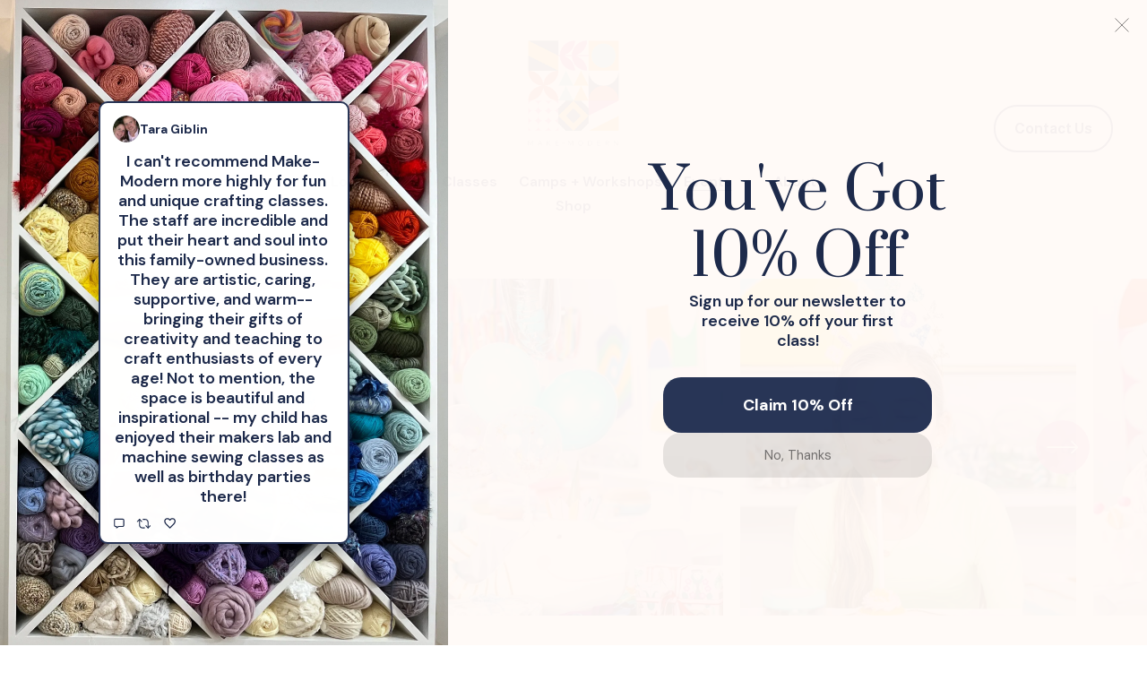

--- FILE ---
content_type: image/svg+xml
request_url: https://form-assets.mailchimp.com/images/templates/imported/2989e39ac14a0129a3c2364fade4a3cb.svg
body_size: 827
content:
<svg width="192" height="38" viewBox="0 0 192 38" fill="none" xmlns="http://www.w3.org/2000/svg">
<path fill-rule="evenodd" clip-rule="evenodd" d="M3.16675 9.5C3.16675 8.24022 3.66719 7.03204 4.55799 6.14124C5.44879 5.25045 6.65697 4.75 7.91675 4.75H30.0834C31.3432 4.75 32.5514 5.25045 33.4422 6.14124C34.333 7.03204 34.8334 8.24022 34.8334 9.5V25.3333C34.8334 26.5931 34.333 27.8013 33.4422 28.6921C32.5514 29.5829 31.3432 30.0833 30.0834 30.0833H17.944L12.6667 34.0417C11.3621 35.0202 9.50008 34.0892 9.50008 32.4583V30.0833H7.91675C6.65697 30.0833 5.44879 29.5829 4.55799 28.6921C3.66719 27.8013 3.16675 26.5931 3.16675 25.3333V9.5ZM7.91675 7.91667C7.49682 7.91667 7.09409 8.08348 6.79716 8.38041C6.50023 8.67735 6.33341 9.08007 6.33341 9.5V25.3333C6.33341 25.7533 6.50023 26.156 6.79716 26.4529C7.09409 26.7499 7.49682 26.9167 7.91675 26.9167H10.2917C10.9216 26.9167 11.5257 27.1669 11.9711 27.6123C12.4165 28.0577 12.6667 28.6618 12.6667 29.2917V30.0833L16.044 27.55C16.5921 27.1389 17.2588 26.9167 17.944 26.9167H30.0834C30.5033 26.9167 30.9061 26.7499 31.203 26.4529C31.4999 26.156 31.6667 25.7533 31.6667 25.3333V9.5C31.6667 9.08007 31.4999 8.67735 31.203 8.38041C30.9061 8.08348 30.5033 7.91667 30.0834 7.91667H7.91675Z" fill="black"/>
<path d="M101 26.5L107.5 33L114 26.5" stroke="black" stroke-width="3" stroke-linecap="round" stroke-linejoin="round"/>
<path d="M92.3333 7H98.8333C101.132 7 103.336 7.91309 104.962 9.53841C106.587 11.1637 107.5 13.3681 107.5 15.6667V33M88 13.5L81.5 7L75 13.5" stroke="black" stroke-width="3" stroke-linecap="round" stroke-linejoin="round"/>
<path d="M96.6667 33H90.1667C87.8681 33 85.6637 32.0869 84.0384 30.4616C82.4131 28.8363 81.5 26.6319 81.5 24.3333V7" stroke="black" stroke-width="3" stroke-linecap="round" stroke-linejoin="round"/>
<path d="M174.675 30.2125L174.5 30.3875L174.308 30.2125C165.995 22.67 160.5 17.6825 160.5 12.625C160.5 9.125 163.125 6.5 166.625 6.5C169.32 6.5 171.945 8.25 172.872 10.63H176.128C177.055 8.25 179.68 6.5 182.375 6.5C185.875 6.5 188.5 9.125 188.5 12.625C188.5 17.6825 183.005 22.67 174.675 30.2125ZM182.375 3C179.33 3 176.407 4.4175 174.5 6.64C172.592 4.4175 169.67 3 166.625 3C161.235 3 157 7.2175 157 12.625C157 19.2225 162.95 24.63 171.963 32.8025L174.5 35.1125L177.038 32.8025C186.05 24.63 192 19.2225 192 12.625C192 7.2175 187.765 3 182.375 3Z" fill="black"/>
</svg>
